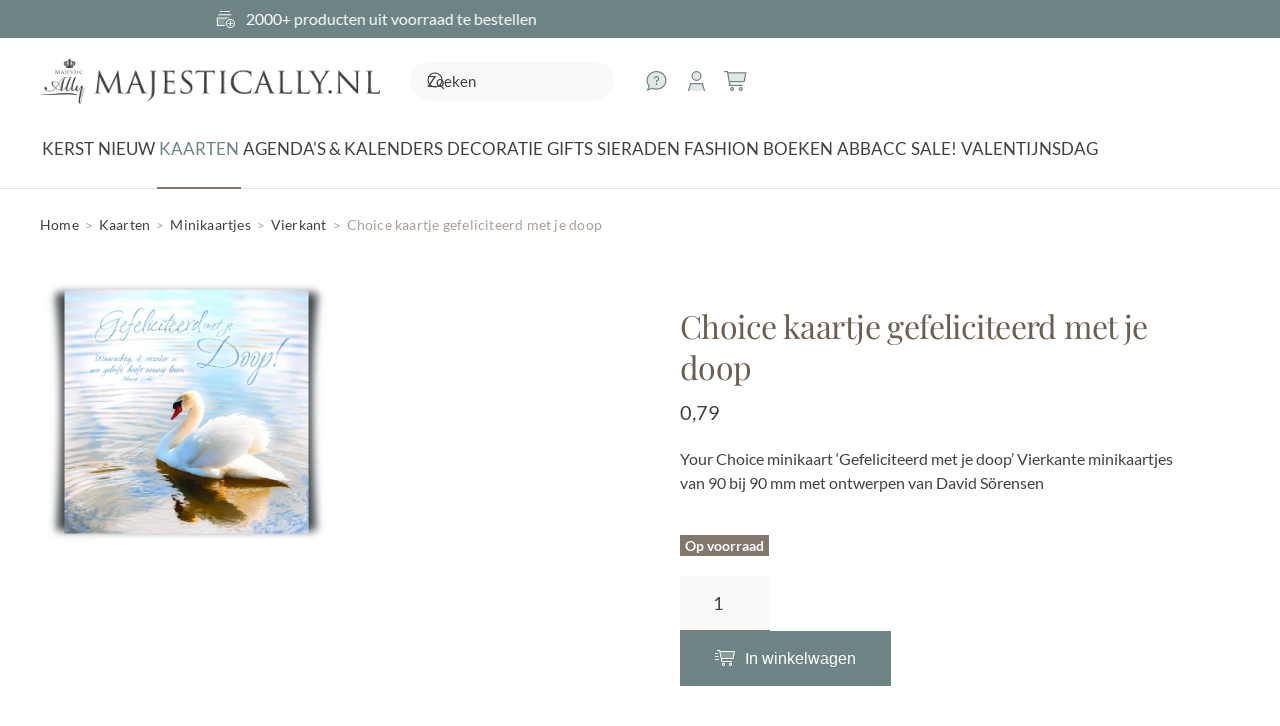

--- FILE ---
content_type: text/html; charset=UTF-8
request_url: https://majestically.nl/product/your-choice-minikaart-god-is-groot-1655143344-1655143344/
body_size: 16264
content:
<!DOCTYPE html>
<html lang="nl-NL">
    <head>
<link rel="preload" href="https://majestically.nl/wp-content/cache/wpo-minify/1768386495/assets/wpo-minify-header-7b210e3f.min.js" as="script" />
<link rel="preload" href="https://majestically.nl/wp-content/cache/wpo-minify/1768386495/assets/wpo-minify-header-2a436c5d.min.js" as="script" />
<link rel="preload" href="https://majestically.nl/wp-content/themes/yootheme/packages/theme-cookie/app/cookie.min.js?ver=4.5.27" as="script" />
<link rel="preload" href="https://majestically.nl/wp-content/themes/yootheme/vendor/assets/uikit/dist/js/uikit.min.js?ver=4.5.27" as="script" />
<link rel="preload" href="https://majestically.nl/wp-content/themes/yootheme/vendor/assets/uikit/dist/js/uikit-icons.min.js?ver=4.5.27" as="script" />
<link rel="preload" href="https://majestically.nl/wp-content/themes/yootheme/js/theme.js?ver=4.5.27" as="script" />
<link rel="preload" href="https://majestically.nl/wp-content/themes/yootheme-default/js/custom.js?ver=4.5.27" as="script" />
<link rel="preload" href="https://kit.fontawesome.com/59b6f3adfd.js" as="script" />
<link rel="preload" href="https://majestically.nl/wp-content/themes/yootheme/js/theme-search.js?ver=4.5.27" as="script" />
<link rel="preload" href="https://majestically.nl/wp-content/cache/wpo-minify/1768386495/assets/wpo-minify-footer-0223282b.min.js" as="script" />
        <meta charset="UTF-8">
        <meta name="viewport" content="width=device-width, initial-scale=1">
        <link rel="icon" href="/wp-content/themes/yootheme-default/img/favicon.png" sizes="any">
                <link rel="apple-touch-icon" href="/wp-content/themes/yootheme-default/img/apple-touch-icon.png">
                <title>Choice kaartje gefeliciteerd met je doop - MajesticAlly</title>

<!-- Google Tag Manager for WordPress by gtm4wp.com -->
<script data-cfasync="false" data-pagespeed-no-defer>
	var gtm4wp_datalayer_name = "dataLayer";
	var dataLayer = dataLayer || [];
	const gtm4wp_use_sku_instead = 1;
	const gtm4wp_currency = 'EUR';
	const gtm4wp_product_per_impression = 10;
	const gtm4wp_clear_ecommerce = false;
	const gtm4wp_datalayer_max_timeout = 2000;
</script>
<!-- End Google Tag Manager for WordPress by gtm4wp.com -->
<!-- The SEO Framework: door Sybre Waaijer -->
<meta name="robots" content="max-snippet:-1,max-image-preview:large,max-video-preview:-1" />
<link rel="canonical" href="https://majestically.nl/product/your-choice-minikaart-god-is-groot-1655143344-1655143344/" />
<meta name="description" content="Your Choice minikaart ‘Gefeliciteerd met je doop’ Vierkante minikaartjes van 90 bij 90 mm met ontwerpen van David Sörensen…" />
<meta property="og:type" content="product" />
<meta property="og:locale" content="nl_NL" />
<meta property="og:site_name" content="MajesticAlly" />
<meta property="og:title" content="Choice kaartje gefeliciteerd met je doop" />
<meta property="og:description" content="Your Choice minikaart ‘Gefeliciteerd met je doop’ Vierkante minikaartjes van 90 bij 90 mm met ontwerpen van David Sörensen…" />
<meta property="og:url" content="https://majestically.nl/product/your-choice-minikaart-god-is-groot-1655143344-1655143344/" />
<meta property="og:image" content="https://majestically.nl/wp-content/uploads/2021/08/5141.jpg" />
<meta property="og:image:width" content="1056" />
<meta property="og:image:height" content="1056" />
<meta property="og:image:alt" content="Choice kaartje gefeliciteerd met je doop - MA11216 -  Minikaartjes - vierkant bij MajesticAlly" />
<meta property="article:published_time" content="2013-05-24T15:17:20+00:00" />
<meta property="article:modified_time" content="2026-01-20T23:54:14+00:00" />
<meta name="twitter:card" content="summary_large_image" />
<meta name="twitter:title" content="Choice kaartje gefeliciteerd met je doop" />
<meta name="twitter:description" content="Your Choice minikaart ‘Gefeliciteerd met je doop’ Vierkante minikaartjes van 90 bij 90 mm met ontwerpen van David Sörensen…" />
<meta name="twitter:image" content="https://majestically.nl/wp-content/uploads/2021/08/5141.jpg" />
<meta name="twitter:image:alt" content="Choice kaartje gefeliciteerd met je doop - MA11216 -  Minikaartjes - vierkant bij MajesticAlly" />
<meta name="google-site-verification" content="zamqqnU-pvaDOfD1MP2WMNNJdVexyIg9tK4HN7H63qA" />
<script type="application/ld+json">{"@context":"https://schema.org","@graph":[{"@type":"WebSite","@id":"https://majestically.nl/#/schema/WebSite","url":"https://majestically.nl/","name":"MajesticAlly","description":"muurcirkels sieraden kaarten decoratie","inLanguage":"nl-NL","potentialAction":{"@type":"SearchAction","target":{"@type":"EntryPoint","urlTemplate":"https://majestically.nl/search/{search_term_string}/"},"query-input":"required name=search_term_string"},"publisher":{"@type":"Organization","@id":"https://majestically.nl/#/schema/Organization","name":"MajesticAlly","url":"https://majestically.nl/","logo":{"@type":"ImageObject","url":"https://majestically.nl/wp-content/uploads/2022/06/majestically-logo-1479199234.jpeg","contentUrl":"https://majestically.nl/wp-content/uploads/2022/06/majestically-logo-1479199234.jpeg","width":437,"height":74,"inLanguage":"nl-NL","caption":"MajesticAlly - Dé webshop voor christelijke kaarten, boeken & gifts","contentSize":"18022"}}},{"@type":"WebPage","@id":"https://majestically.nl/product/your-choice-minikaart-god-is-groot-1655143344-1655143344/","url":"https://majestically.nl/product/your-choice-minikaart-god-is-groot-1655143344-1655143344/","name":"Choice kaartje gefeliciteerd met je doop - MajesticAlly","description":"Your Choice minikaart ‘Gefeliciteerd met je doop’ Vierkante minikaartjes van 90 bij 90 mm met ontwerpen van David Sörensen…","inLanguage":"nl-NL","isPartOf":{"@id":"https://majestically.nl/#/schema/WebSite"},"breadcrumb":{"@type":"BreadcrumbList","@id":"https://majestically.nl/#/schema/BreadcrumbList","itemListElement":[{"@type":"ListItem","position":1,"item":"https://majestically.nl/","name":"MajesticAlly"},{"@type":"ListItem","position":2,"item":"https://majestically.nl/winkel/","name":"Winkel"},{"@type":"ListItem","position":3,"name":"Choice kaartje gefeliciteerd met je doop"}]},"potentialAction":{"@type":"ReadAction","target":"https://majestically.nl/product/your-choice-minikaart-god-is-groot-1655143344-1655143344/"},"datePublished":"2013-05-24T15:17:20+00:00","dateModified":"2026-01-20T23:54:14+00:00"}]}</script>
<!-- / The SEO Framework: door Sybre Waaijer | 9.83ms meta | 4.45ms boot -->

<style id='classic-theme-styles-inline-css'>
/*! This file is auto-generated */
.wp-block-button__link{color:#fff;background-color:#32373c;border-radius:9999px;box-shadow:none;text-decoration:none;padding:calc(.667em + 2px) calc(1.333em + 2px);font-size:1.125em}.wp-block-file__button{background:#32373c;color:#fff;text-decoration:none}
/*# sourceURL=/wp-includes/css/classic-themes.min.css */
</style>
<style id='woocommerce-inline-inline-css'>
.woocommerce form .form-row .required { visibility: visible; }
/*# sourceURL=woocommerce-inline-inline-css */
</style>
<link rel='preload' as='style' onload="this.onload=null;this.rel='stylesheet'" id='wpo_min-header-0-css' href='https://majestically.nl/wp-content/cache/wpo-minify/1768386495/assets/wpo-minify-header-0724380c.min.css' media='all' />
<link href="https://majestically.nl/wp-content/themes/yootheme-default/css/theme.1.css?ver=1768386555" rel="stylesheet">
<link href="https://majestically.nl/wp-content/themes/yootheme/css/theme.update.css?ver=4.5.27" rel="stylesheet">
<link href="https://majestically.nl/wp-content/themes/yootheme-default/css/custom.css?ver=4.5.27" rel="stylesheet">
<script defer src="https://majestically.nl/wp-content/cache/wpo-minify/1768386495/assets/wpo-minify-header-7b210e3f.min.js" id="wpo_min-header-0-js"></script>
<script id="wpo_min-header-1-js-extra">
var wc_add_to_cart_params = {"ajax_url":"/wp-admin/admin-ajax.php","wc_ajax_url":"/?wc-ajax=%%endpoint%%","i18n_view_cart":"Bekijk winkelwagen","cart_url":"https://majestically.nl/winkelwagen/","is_cart":"","cart_redirect_after_add":"no"};
var wc_single_product_params = {"i18n_required_rating_text":"Selecteer een waardering","i18n_rating_options":["1 van de 5 sterren","2 van de 5 sterren","3 van de 5 sterren","4 van de 5 sterren","5 van de 5 sterren"],"i18n_product_gallery_trigger_text":"Afbeeldinggalerij in volledig scherm bekijken","review_rating_required":"yes","flexslider":{"rtl":false,"animation":"slide","smoothHeight":true,"directionNav":false,"controlNav":"thumbnails","slideshow":false,"animationSpeed":500,"animationLoop":false,"allowOneSlide":false},"zoom_enabled":"1","zoom_options":[],"photoswipe_enabled":"1","photoswipe_options":{"shareEl":false,"closeOnScroll":false,"history":false,"hideAnimationDuration":0,"showAnimationDuration":0},"flexslider_enabled":"1"};
var woocommerce_params = {"ajax_url":"/wp-admin/admin-ajax.php","wc_ajax_url":"/?wc-ajax=%%endpoint%%","i18n_password_show":"Wachtwoord weergeven","i18n_password_hide":"Wachtwoord verbergen"};
//# sourceURL=wpo_min-header-1-js-extra
</script>
<script defer src="https://majestically.nl/wp-content/cache/wpo-minify/1768386495/assets/wpo-minify-header-2a436c5d.min.js" id="wpo_min-header-1-js" defer data-wp-strategy="defer"></script>

<!-- Google Tag Manager for WordPress by gtm4wp.com -->
<!-- GTM Container placement set to off -->
<script data-cfasync="false" data-pagespeed-no-defer>
	var dataLayer_content = {"visitorLoginState":"logged-out","visitorType":"visitor-logged-out","visitorEmail":"","visitorEmailHash":"","pagePostType":"product","pagePostType2":"single-product","cartContent":{"totals":{"applied_coupons":[],"discount_total":0,"subtotal":0,"total":0},"items":[]},"productRatingCounts":[],"productAverageRating":0,"productReviewCount":0,"productType":"simple","productIsVariable":0};
	dataLayer.push( dataLayer_content );
</script>
<script data-cfasync="false" data-pagespeed-no-defer>
	console.warn && console.warn("[GTM4WP] Google Tag Manager container code placement set to OFF !!!");
	console.warn && console.warn("[GTM4WP] Data layer codes are active but GTM container must be loaded using custom coding !!!");
</script>
<!-- End Google Tag Manager for WordPress by gtm4wp.com -->	<noscript><style>.woocommerce-product-gallery{ opacity: 1 !important; }</style></noscript>
	<script src="https://majestically.nl/wp-content/themes/yootheme/packages/theme-cookie/app/cookie.min.js?ver=4.5.27" defer></script>
<script src="https://majestically.nl/wp-content/themes/yootheme/vendor/assets/uikit/dist/js/uikit.min.js?ver=4.5.27"></script>
<script src="https://majestically.nl/wp-content/themes/yootheme/vendor/assets/uikit/dist/js/uikit-icons.min.js?ver=4.5.27"></script>
<script src="https://majestically.nl/wp-content/themes/yootheme/js/theme.js?ver=4.5.27"></script>
<script>window.yootheme ||= {}; var $theme = yootheme.theme = {"cookie":{"mode":"consent","template":"<div class=\"tm-cookie-banner uk-section uk-section-xsmall uk-section-muted uk-position-bottom uk-position-fixed\">\n        <div class=\"uk-container uk-container-expand uk-text-center\">\n\n            <p>MajesticAlly gebruikt verschillende soorten cookies. Naast functionele cookies, die noodzakelijk zijn om onze website te laten functioneren, plaatsen wij analytische cookies om het gebruik en de kwaliteit van onze website te meten. Ook plaatsen wij en derde partijen graag marketing cookies. Deze cookies maken het mogelijk om gepersonaliseerde en relevante aanbiedingen te tonen, social media-koppelingen te maken en voor derden om jouw internetgedrag te volgen en daarop afgestemde advertenties te tonen (zogenaamde tracking cookies). Door op \u201cJa, ik ga akkoord\u201d te klikken geef je toestemming voor het plaatsen van alle hiervoor omschreven cookies. Indien je klikt op \u201cNee, ik ga niet akkoord\u201d plaatsen we alleen noodzakelijke en analytische cookies. Wil je meer weten over onze cookies? Bekijk ons <a href=\"\/privacybeleid-2\/\">Privacybeleid<\/a>.<\/p>\n                            <button type=\"button\" class=\"js-accept uk-button uk-button-primary uk-margin-small-left\" data-uk-toggle=\"target: !.uk-section; animation: true\">Ja, ik ga akkoord<\/button>\n            \n                        <button type=\"button\" class=\"js-reject uk-button uk-button-text uk-margin-small-left\" data-uk-toggle=\"target: !.uk-section; animation: true\">Nee, ik ga niet akkoord<\/button>\n            \n        <\/div>\n    <\/div>","position":"bottom"},"i18n":{"close":{"label":"Sluiten","0":"yootheme"},"totop":{"label":"Back to top","0":"yootheme"},"marker":{"label":"Open","0":"yootheme"},"navbarToggleIcon":{"label":"Menu openen","0":"yootheme"},"paginationPrevious":{"label":"Vorige pagina","0":"yootheme"},"paginationNext":{"label":"Volgende pagina","0":"yootheme"},"searchIcon":{"toggle":"Open Search","submit":"Submit Search"},"slider":{"next":"Next slide","previous":"Previous slide","slideX":"Slide %s","slideLabel":"%s of %s"},"slideshow":{"next":"Next slide","previous":"Previous slide","slideX":"Slide %s","slideLabel":"%s of %s"},"lightboxPanel":{"next":"Next slide","previous":"Previous slide","slideLabel":"%s of %s","close":"Close"}}};</script>
<script src="https://majestically.nl/wp-content/themes/yootheme-default/js/custom.js?ver=4.5.27"></script>
<script src="https://kit.fontawesome.com/59b6f3adfd.js" crossorigin="anonymous"></script><link rel="icon" href="https://majestically.nl/wp-content/uploads/2022/06/cropped-majestically-logo-1479199234.jpeg" sizes="32x32" />
<link rel="icon" href="https://majestically.nl/wp-content/uploads/2022/06/cropped-majestically-logo-1479199234.jpeg" sizes="192x192" />
<link rel="apple-touch-icon" href="https://majestically.nl/wp-content/uploads/2022/06/cropped-majestically-logo-1479199234.jpeg" />
<meta name="msapplication-TileImage" content="https://majestically.nl/wp-content/uploads/2022/06/cropped-majestically-logo-1479199234.jpeg" />
		<script>(function(w,d,s,l,i){w[l]=w[l]||[];w[l].push({'gtm.start':new Date().getTime(),event:'gtm.js'});var f=d.getElementsByTagName(s)[0],j=d.createElement(s);j.async=true;j.src="https://f.majestically.nl/2j2iealvkme.js?"+i;f.parentNode.insertBefore(j,f);})(window,document,'script','dataLayer','db9jsbw=aWQ9R1RNLVRXOTk4NzM%3D&sort=desc');</script>
        <style id='global-styles-inline-css'>
:root{--wp--preset--aspect-ratio--square: 1;--wp--preset--aspect-ratio--4-3: 4/3;--wp--preset--aspect-ratio--3-4: 3/4;--wp--preset--aspect-ratio--3-2: 3/2;--wp--preset--aspect-ratio--2-3: 2/3;--wp--preset--aspect-ratio--16-9: 16/9;--wp--preset--aspect-ratio--9-16: 9/16;--wp--preset--color--black: #000000;--wp--preset--color--cyan-bluish-gray: #abb8c3;--wp--preset--color--white: #ffffff;--wp--preset--color--pale-pink: #f78da7;--wp--preset--color--vivid-red: #cf2e2e;--wp--preset--color--luminous-vivid-orange: #ff6900;--wp--preset--color--luminous-vivid-amber: #fcb900;--wp--preset--color--light-green-cyan: #7bdcb5;--wp--preset--color--vivid-green-cyan: #00d084;--wp--preset--color--pale-cyan-blue: #8ed1fc;--wp--preset--color--vivid-cyan-blue: #0693e3;--wp--preset--color--vivid-purple: #9b51e0;--wp--preset--gradient--vivid-cyan-blue-to-vivid-purple: linear-gradient(135deg,rgb(6,147,227) 0%,rgb(155,81,224) 100%);--wp--preset--gradient--light-green-cyan-to-vivid-green-cyan: linear-gradient(135deg,rgb(122,220,180) 0%,rgb(0,208,130) 100%);--wp--preset--gradient--luminous-vivid-amber-to-luminous-vivid-orange: linear-gradient(135deg,rgb(252,185,0) 0%,rgb(255,105,0) 100%);--wp--preset--gradient--luminous-vivid-orange-to-vivid-red: linear-gradient(135deg,rgb(255,105,0) 0%,rgb(207,46,46) 100%);--wp--preset--gradient--very-light-gray-to-cyan-bluish-gray: linear-gradient(135deg,rgb(238,238,238) 0%,rgb(169,184,195) 100%);--wp--preset--gradient--cool-to-warm-spectrum: linear-gradient(135deg,rgb(74,234,220) 0%,rgb(151,120,209) 20%,rgb(207,42,186) 40%,rgb(238,44,130) 60%,rgb(251,105,98) 80%,rgb(254,248,76) 100%);--wp--preset--gradient--blush-light-purple: linear-gradient(135deg,rgb(255,206,236) 0%,rgb(152,150,240) 100%);--wp--preset--gradient--blush-bordeaux: linear-gradient(135deg,rgb(254,205,165) 0%,rgb(254,45,45) 50%,rgb(107,0,62) 100%);--wp--preset--gradient--luminous-dusk: linear-gradient(135deg,rgb(255,203,112) 0%,rgb(199,81,192) 50%,rgb(65,88,208) 100%);--wp--preset--gradient--pale-ocean: linear-gradient(135deg,rgb(255,245,203) 0%,rgb(182,227,212) 50%,rgb(51,167,181) 100%);--wp--preset--gradient--electric-grass: linear-gradient(135deg,rgb(202,248,128) 0%,rgb(113,206,126) 100%);--wp--preset--gradient--midnight: linear-gradient(135deg,rgb(2,3,129) 0%,rgb(40,116,252) 100%);--wp--preset--font-size--small: 13px;--wp--preset--font-size--medium: 20px;--wp--preset--font-size--large: 36px;--wp--preset--font-size--x-large: 42px;--wp--preset--spacing--20: 0.44rem;--wp--preset--spacing--30: 0.67rem;--wp--preset--spacing--40: 1rem;--wp--preset--spacing--50: 1.5rem;--wp--preset--spacing--60: 2.25rem;--wp--preset--spacing--70: 3.38rem;--wp--preset--spacing--80: 5.06rem;--wp--preset--shadow--natural: 6px 6px 9px rgba(0, 0, 0, 0.2);--wp--preset--shadow--deep: 12px 12px 50px rgba(0, 0, 0, 0.4);--wp--preset--shadow--sharp: 6px 6px 0px rgba(0, 0, 0, 0.2);--wp--preset--shadow--outlined: 6px 6px 0px -3px rgb(255, 255, 255), 6px 6px rgb(0, 0, 0);--wp--preset--shadow--crisp: 6px 6px 0px rgb(0, 0, 0);}:where(.is-layout-flex){gap: 0.5em;}:where(.is-layout-grid){gap: 0.5em;}body .is-layout-flex{display: flex;}.is-layout-flex{flex-wrap: wrap;align-items: center;}.is-layout-flex > :is(*, div){margin: 0;}body .is-layout-grid{display: grid;}.is-layout-grid > :is(*, div){margin: 0;}:where(.wp-block-columns.is-layout-flex){gap: 2em;}:where(.wp-block-columns.is-layout-grid){gap: 2em;}:where(.wp-block-post-template.is-layout-flex){gap: 1.25em;}:where(.wp-block-post-template.is-layout-grid){gap: 1.25em;}.has-black-color{color: var(--wp--preset--color--black) !important;}.has-cyan-bluish-gray-color{color: var(--wp--preset--color--cyan-bluish-gray) !important;}.has-white-color{color: var(--wp--preset--color--white) !important;}.has-pale-pink-color{color: var(--wp--preset--color--pale-pink) !important;}.has-vivid-red-color{color: var(--wp--preset--color--vivid-red) !important;}.has-luminous-vivid-orange-color{color: var(--wp--preset--color--luminous-vivid-orange) !important;}.has-luminous-vivid-amber-color{color: var(--wp--preset--color--luminous-vivid-amber) !important;}.has-light-green-cyan-color{color: var(--wp--preset--color--light-green-cyan) !important;}.has-vivid-green-cyan-color{color: var(--wp--preset--color--vivid-green-cyan) !important;}.has-pale-cyan-blue-color{color: var(--wp--preset--color--pale-cyan-blue) !important;}.has-vivid-cyan-blue-color{color: var(--wp--preset--color--vivid-cyan-blue) !important;}.has-vivid-purple-color{color: var(--wp--preset--color--vivid-purple) !important;}.has-black-background-color{background-color: var(--wp--preset--color--black) !important;}.has-cyan-bluish-gray-background-color{background-color: var(--wp--preset--color--cyan-bluish-gray) !important;}.has-white-background-color{background-color: var(--wp--preset--color--white) !important;}.has-pale-pink-background-color{background-color: var(--wp--preset--color--pale-pink) !important;}.has-vivid-red-background-color{background-color: var(--wp--preset--color--vivid-red) !important;}.has-luminous-vivid-orange-background-color{background-color: var(--wp--preset--color--luminous-vivid-orange) !important;}.has-luminous-vivid-amber-background-color{background-color: var(--wp--preset--color--luminous-vivid-amber) !important;}.has-light-green-cyan-background-color{background-color: var(--wp--preset--color--light-green-cyan) !important;}.has-vivid-green-cyan-background-color{background-color: var(--wp--preset--color--vivid-green-cyan) !important;}.has-pale-cyan-blue-background-color{background-color: var(--wp--preset--color--pale-cyan-blue) !important;}.has-vivid-cyan-blue-background-color{background-color: var(--wp--preset--color--vivid-cyan-blue) !important;}.has-vivid-purple-background-color{background-color: var(--wp--preset--color--vivid-purple) !important;}.has-black-border-color{border-color: var(--wp--preset--color--black) !important;}.has-cyan-bluish-gray-border-color{border-color: var(--wp--preset--color--cyan-bluish-gray) !important;}.has-white-border-color{border-color: var(--wp--preset--color--white) !important;}.has-pale-pink-border-color{border-color: var(--wp--preset--color--pale-pink) !important;}.has-vivid-red-border-color{border-color: var(--wp--preset--color--vivid-red) !important;}.has-luminous-vivid-orange-border-color{border-color: var(--wp--preset--color--luminous-vivid-orange) !important;}.has-luminous-vivid-amber-border-color{border-color: var(--wp--preset--color--luminous-vivid-amber) !important;}.has-light-green-cyan-border-color{border-color: var(--wp--preset--color--light-green-cyan) !important;}.has-vivid-green-cyan-border-color{border-color: var(--wp--preset--color--vivid-green-cyan) !important;}.has-pale-cyan-blue-border-color{border-color: var(--wp--preset--color--pale-cyan-blue) !important;}.has-vivid-cyan-blue-border-color{border-color: var(--wp--preset--color--vivid-cyan-blue) !important;}.has-vivid-purple-border-color{border-color: var(--wp--preset--color--vivid-purple) !important;}.has-vivid-cyan-blue-to-vivid-purple-gradient-background{background: var(--wp--preset--gradient--vivid-cyan-blue-to-vivid-purple) !important;}.has-light-green-cyan-to-vivid-green-cyan-gradient-background{background: var(--wp--preset--gradient--light-green-cyan-to-vivid-green-cyan) !important;}.has-luminous-vivid-amber-to-luminous-vivid-orange-gradient-background{background: var(--wp--preset--gradient--luminous-vivid-amber-to-luminous-vivid-orange) !important;}.has-luminous-vivid-orange-to-vivid-red-gradient-background{background: var(--wp--preset--gradient--luminous-vivid-orange-to-vivid-red) !important;}.has-very-light-gray-to-cyan-bluish-gray-gradient-background{background: var(--wp--preset--gradient--very-light-gray-to-cyan-bluish-gray) !important;}.has-cool-to-warm-spectrum-gradient-background{background: var(--wp--preset--gradient--cool-to-warm-spectrum) !important;}.has-blush-light-purple-gradient-background{background: var(--wp--preset--gradient--blush-light-purple) !important;}.has-blush-bordeaux-gradient-background{background: var(--wp--preset--gradient--blush-bordeaux) !important;}.has-luminous-dusk-gradient-background{background: var(--wp--preset--gradient--luminous-dusk) !important;}.has-pale-ocean-gradient-background{background: var(--wp--preset--gradient--pale-ocean) !important;}.has-electric-grass-gradient-background{background: var(--wp--preset--gradient--electric-grass) !important;}.has-midnight-gradient-background{background: var(--wp--preset--gradient--midnight) !important;}.has-small-font-size{font-size: var(--wp--preset--font-size--small) !important;}.has-medium-font-size{font-size: var(--wp--preset--font-size--medium) !important;}.has-large-font-size{font-size: var(--wp--preset--font-size--large) !important;}.has-x-large-font-size{font-size: var(--wp--preset--font-size--x-large) !important;}
/*# sourceURL=global-styles-inline-css */
</style>
<link rel='preload' as='style' onload="this.onload=null;this.rel='stylesheet'" id='wpo_min-footer-0-css' href='https://majestically.nl/wp-content/cache/wpo-minify/1768386495/assets/wpo-minify-footer-17d1109b.min.css' media='all' />
</head>
    <body class="wp-singular product-template-default single single-product postid-38499 wp-custom-logo wp-theme-yootheme wp-child-theme-yootheme-default  theme-yootheme woocommerce woocommerce-page woocommerce-no-js">

        
        <div class="uk-hidden-visually uk-notification uk-notification-top-left uk-width-auto">
            <div class="uk-notification-message">
                <a href="#tm-main" class="uk-link-reset">Skip to main content</a>
            </div>
        </div>

        
        
        <div class="tm-page">

                        


<header class="tm-header-mobile uk-hidden@l">


        <div uk-sticky show-on-up animation="uk-animation-slide-top" cls-active="uk-navbar-sticky" sel-target=".uk-navbar-container">
    
        <div class="uk-navbar-container">

            <div class="uk-container uk-container-expand">
                <nav class="uk-navbar" uk-navbar="{&quot;align&quot;:&quot;center&quot;,&quot;container&quot;:&quot;.tm-header-mobile &gt; [uk-sticky]&quot;,&quot;boundary&quot;:&quot;.tm-header-mobile .uk-navbar-container&quot;,&quot;target-y&quot;:&quot;.tm-header-mobile .uk-navbar-container&quot;,&quot;dropbar&quot;:true,&quot;dropbar-anchor&quot;:&quot;.tm-header-mobile .uk-navbar-container&quot;,&quot;dropbar-transparent-mode&quot;:&quot;remove&quot;}">

                                        <div class="uk-navbar-left ">

                                                    <a href="https://majestically.nl/" aria-label="Terug naar de homepage" class="uk-logo uk-navbar-item">
    <img alt="MajesticAlly" loading="eager" width="275" src="/wp-content/themes/yootheme-default/img/logo.png"></a>                        
                        
                        
                    </div>
                    
                    
                                        <div class="uk-navbar-right">

                                                                            
                                                    
<div class="uk-navbar-item widget widget_nav_menu" id="nav_menu-2">

    
    
<ul class="uk-iconnav" uk-dropnav="{&quot;boundary&quot;:&quot;false&quot;,&quot;container&quot;:&quot;body&quot;}">
    
	<li class="menu-item menu-item-type-post_type menu-item-object-page"><a href="https://majestically.nl/klantenservice/hulp-nodig/"><i class="fa-sharp-duotone fa-light fa-comment-question uk-text-large uk-visible@l"></i></a></li>
	<li class="menu-item menu-item-type-post_type menu-item-object-page"><a href="https://majestically.nl/mijn-account/"><i class="fa-sharp-duotone fa-light fa-user uk-text-large"></i></a></li>
	<li class="menu-item menu-item-type-post_type menu-item-object-page"><a href="https://majestically.nl/winkelwagen/"><i class="fa-sharp-duotone fa-light fa-cart-shopping uk-text-large"></i> <span data-cart-text></span></a></li></ul>

</div>


    <a class="uk-navbar-toggle" href="#search-0-search" uk-search-icon></a>

    <div id="search-0-search" class="uk-dropbar uk-padding-remove-horizontal uk-dropbar-top" uk-drop="{&quot;clsDrop&quot;:&quot;uk-dropbar&quot;,&quot;flip&quot;:&quot;false&quot;,&quot;container&quot;:&quot;.tm-header-mobile &gt; [uk-sticky]&quot;,&quot;target-y&quot;:&quot;.tm-header-mobile .uk-navbar-container&quot;,&quot;mode&quot;:&quot;click&quot;,&quot;target-x&quot;:&quot;.tm-header-mobile .uk-navbar-container&quot;,&quot;stretch&quot;:true,&quot;pos&quot;:&quot;bottom-left&quot;,&quot;bgScroll&quot;:&quot;false&quot;,&quot;animateOut&quot;:true,&quot;duration&quot;:300}">
        <div class="tm-height-min-1-1 uk-flex uk-flex-column">

            
            <form id="search-0" action="https://majestically.nl/" method="get" role="search" class="uk-search uk-width-1-1 uk-search-medium"><span uk-search-icon></span><input name="s" placeholder="Zoeken" required aria-label="Zoeken" type="search" class="uk-search-input" autofocus uk-search="{&quot;target&quot;:&quot;#search-0-search-results&quot;,&quot;mode&quot;:&quot;dropbar&quot;,&quot;preventSubmit&quot;:true}"><input type="hidden" name="post_type[]" value="product"></form>
                        <div  class="uk-margin uk-hidden-empty" id="search-0-search-results"><style class="uk-margin-remove-adjacent">#template-cVqHqrnj\#0{margin-top: 0px !important;}#template-cVqHqrnj\#1 .el-link{display: none;}</style><div class="uk-margin uk-container uk-container-expand"><div class="uk-grid tm-grid-expand uk-child-width-1-1">
<div class="uk-width-1-1@m">
    
        
            
            
            
                
                    
<div class="uk-margin-large uk-hidden@l">
    <form id="search-1" action="https://majestically.nl/" method="get" role="search" class="uk-search uk-search-default uk-width-1-1">
                <span uk-search-icon></span>        
        <input name="s" type="search" placeholder="Zoeken" class="uk-search-input" required aria-label="Zoeken">
                <input tag="input" type="hidden" name="post_type[]" value="product">        
        
    </form>
</div>
                
            
        
    
</div></div></div></div>
            
        </div>
    </div>

<a uk-toggle href="#tm-dialog-mobile" class="uk-navbar-toggle uk-navbar-toggle-animate">

        
        <div uk-navbar-toggle-icon></div>

        
    </a>                        
                    </div>
                    
                </nav>
            </div>

        </div>

        </div>
    



    
    
        <div id="tm-dialog-mobile" class="uk-dropbar uk-dropbar-top" uk-drop="{&quot;clsDrop&quot;:&quot;uk-dropbar&quot;,&quot;flip&quot;:&quot;false&quot;,&quot;container&quot;:&quot;.tm-header-mobile &gt; [uk-sticky]&quot;,&quot;target-y&quot;:&quot;.tm-header-mobile .uk-navbar-container&quot;,&quot;mode&quot;:&quot;click&quot;,&quot;target-x&quot;:&quot;.tm-header-mobile .uk-navbar-container&quot;,&quot;stretch&quot;:true,&quot;pos&quot;:&quot;bottom-left&quot;,&quot;bgScroll&quot;:&quot;false&quot;,&quot;animation&quot;:&quot;reveal-top&quot;,&quot;animateOut&quot;:true,&quot;duration&quot;:300,&quot;toggle&quot;:&quot;false&quot;}">

        <div class="tm-height-min-1-1 uk-flex uk-flex-column">

            
                        <div class="uk-margin-auto-bottom">
                
<div class="uk-panel widget widget_builderwidget" id="builderwidget-4">

    
    <style class="uk-margin-remove-adjacent">#builderwidget-4\#0 .el-item{font-size: 17px; text-transform: uppercase;}</style><div class="uk-grid tm-grid-expand uk-child-width-1-1 uk-grid-margin">
<div class="uk-width-1-1@m">
    
        
            
            
            
                
                    
<div class="uk-margin-top">
    <form id="search-2" action="https://majestically.nl/" method="get" role="search" class="uk-search uk-search-default uk-width-1-1">
                <span uk-search-icon></span>        
        <input name="s" type="search" placeholder="Zoeken" class="uk-search-input" required aria-label="Zoeken">
                <input tag="input" type="hidden" name="post_type[]" value="product">        
        
    </form>
</div>
                
            
        
    
</div></div><div class="uk-grid tm-grid-expand uk-child-width-1-1 uk-grid-margin">
<div class="uk-width-1-1@m">
    
        
            
            
            
                
                    
<div id="builderwidget-4#0">
    
    
        
        <ul class="uk-margin-remove-bottom uk-nav uk-nav-default uk-nav-divider">                                <li class="el-item ">
<a class="el-link" href="https://majestically.nl/categorie/kerst/">
    
        
                    Kerst        
    
</a></li>
                                            <li class="el-item ">
<a class="el-link" href="https://majestically.nl/categorie/nieuw/">
    
        
                    NIEUW        
    
</a></li>
                                            <li class="el-item ">
<a class="el-link" href="https://majestically.nl/categorie/christelijke-kaarten/">
    
        
                    Kaarten        
    
</a></li>
                                            <li class="el-item ">
<a class="el-link" href="https://majestically.nl/categorie/agendas-kalenders/">
    
        
                    Agenda's & Kalenders        
    
</a></li>
                                            <li class="el-item ">
<a class="el-link" href="https://majestically.nl/categorie/decoratie/">
    
        
                    Decoratie        
    
</a></li>
                                            <li class="el-item ">
<a class="el-link" href="https://majestically.nl/categorie/gifts/">
    
        
                    Gifts        
    
</a></li>
                                            <li class="el-item ">
<a class="el-link" href="https://majestically.nl/categorie/sieraden/">
    
        
                    Sieraden        
    
</a></li>
                                            <li class="el-item ">
<a class="el-link" href="https://majestically.nl/categorie/fashion/">
    
        
                    Fashion        
    
</a></li>
                                            <li class="el-item ">
<a class="el-link" href="https://majestically.nl/categorie/boeken/">
    
        
                    Boeken        
    
</a></li>
                                            <li class="el-item ">
<a class="el-link" href="https://majestically.nl/categorie/abba-c-c/">
    
        
                    AbbaCC        
    
</a></li>
                                            <li class="el-item ">
<a class="el-link" href="https://majestically.nl/categorie/sale/">
    
        
                    SALE!        
    
</a></li>
                                            <li class="el-item ">
<a class="el-link" href="https://majestically.nl/categorie/valentijnsdag/">
    
        
                    Valentijnsdag        
    
</a></li>
                            </ul>
        
    
    
</div>
                
            
        
    
</div></div>
</div>
            </div>
            
            
        </div>

    </div>
    

</header>


<div class="tm-toolbar tm-toolbar-default uk-visible@l">
    <div class="uk-container uk-flex uk-flex-middle uk-flex-center">

                <div>
            <div class="uk-grid-medium uk-child-width-auto uk-flex-middle" uk-grid="margin: uk-margin-small-top">

                                <div>
<div class="uk-panel widget widget_builderwidget" id="builderwidget-3">

    
    <div class="uk-grid tm-grid-expand uk-child-width-1-1 uk-grid-margin">
<div class="uk-width-1-1@m">
    
        
            
            
            
                
                    
<div class="uk-slider-container uk-margin uk-text-center" uk-slider="autoplay: 1;  autoplayInterval: 4000;">
    <div class="uk-position-relative">
        
            <div class="uk-slider-items uk-grid">                                <div class="uk-width-1-1 uk-flex">
<div class="el-item uk-width-1-1 uk-flex uk-flex-column">
        <a class="uk-flex-1 uk-panel uk-margin-remove-first-child uk-link-toggle" href="#" uk-scroll>    
        
            
                
            
            
                                                
                
                    

        
                <div class="el-title uk-margin-top uk-margin-remove-bottom">                        <i class="fa-sharp-duotone fa-light fa-rectangle-history-circle-plus uk-margin-small-right"></i>2000+ producten uit voorraad te bestellen                    </div>        
        
    
        
        
        
        
        

                
                
            
        
        </a>    
</div></div>                                <div class="uk-width-1-1 uk-flex">
<div class="el-item uk-width-1-1 uk-panel uk-margin-remove-first-child">
    
        
            
                
            
            
                                                
                
                    

        
                <div class="el-title uk-margin-top uk-margin-remove-bottom">                        <i class="fa-sharp-duotone fa-light fa-paintbrush-pencil uk-margin-small-right"></i>Ook unieke ontwerpen en grote aantallen                    </div>        
        
    
        
        
        
        
        

                
                
            
        
    
</div></div>                                <div class="uk-width-1-1 uk-flex">
<div class="el-item uk-width-1-1 uk-panel uk-margin-remove-first-child">
    
        
            
                
            
            
                                                
                
                    

        
                <div class="el-title uk-margin-top uk-margin-remove-bottom">                        <i class="fa-sharp-duotone fa-light fa-piggy-bank uk-margin-small-right"></i>Gratis verzending vanaf 39,95                    </div>        
        
    
        
        
        
        
        

                
                
            
        
    
</div></div>                                <div class="uk-width-1-1 uk-flex">
<div class="el-item uk-width-1-1 uk-panel uk-margin-remove-first-child">
    
        
            
                
            
            
                                                
                
                    

        
                <div class="el-title uk-margin-top uk-margin-remove-bottom">                        <i class="fa-sharp-duotone fa-light fa-truck-fast uk-margin-small-right"></i>Vóór 13.00 uur besteld, dezelfde dag verwerkt                    </div>        
        
    
        
        
        
        
        

                
                
            
        
    
</div></div>                            </div>
        
        
    </div>
    
</div>
                
            
        
    
</div></div>
</div>
</div>                
                
            </div>
        </div>
        
        
    </div>
</div>

<header class="tm-header uk-visible@l">






        <div class="tm-headerbar-default tm-headerbar tm-headerbar-top">
        <div class="uk-container uk-container-expand">

                        <div class="uk-grid uk-grid-medium uk-child-width-auto uk-flex-middle">
                <div class="">
            
                                        <a href="https://majestically.nl/" aria-label="Terug naar de homepage" class="uk-logo">
    <img alt="MajesticAlly" loading="eager" width="340" src="/wp-content/themes/yootheme-default/img/logo.png"><img class="uk-logo-inverse" alt="MajesticAlly" loading="eager" width="340" src="/wp-content/themes/yootheme-default/img/logo-inverse.png"></a>                    
                            </div>
                <div class="uk-flex-1 tm-header-search-expand">

                    <div class="uk-grid-medium uk-child-width-auto uk-flex-middle" uk-grid><div>
<div class="uk-panel widget widget_search" id="search-8">

    
    

    <form id="search-3" action="https://majestically.nl/" method="get" role="search" class="uk-search uk-width-1-1 uk-search-navbar"><span uk-search-icon></span><input name="s" placeholder="Zoeken" required aria-label="Zoeken" type="search" class="uk-search-input" uk-search="{&quot;target&quot;:&quot;#search-3-search-results&quot;,&quot;mode&quot;:false,&quot;preventSubmit&quot;:true}"><input type="hidden" name="post_type[]" value="product"></form>
                        <div id="search-3-search" class="uk-dropbar uk-dropbar-large uk-padding-remove-horizontal uk-dropbar-top" uk-drop="{&quot;clsDrop&quot;:&quot;uk-dropbar&quot;,&quot;flip&quot;:&quot;false&quot;,&quot;container&quot;:&quot;.tm-header &gt; [uk-sticky]&quot;,&quot;target-y&quot;:&quot;.tm-header .uk-navbar-container&quot;,&quot;toggle&quot;:&quot;false&quot;,&quot;mode&quot;:&quot;click&quot;,&quot;target-x&quot;:&quot;.tm-header .uk-navbar-container&quot;,&quot;stretch&quot;:true,&quot;pos&quot;:&quot;bottom-left&quot;,&quot;bgScroll&quot;:&quot;false&quot;,&quot;animation&quot;:&quot;reveal-top&quot;,&quot;animateOut&quot;:true,&quot;duration&quot;:300}">
                <div class="tm-height-min-1-1 uk-flex uk-flex-column">
                                        <div  id="search-3-search-results"><style class="uk-margin-remove-adjacent">#template-cVqHqrnj\#2{margin-top: 0px !important;}#template-cVqHqrnj\#3 .el-link{display: none;}</style><div class="uk-margin uk-container uk-container-expand"><div class="uk-grid tm-grid-expand uk-child-width-1-1">
<div class="uk-width-1-1@m">
    
        
            
            
            
                
                    
<div class="uk-margin-large uk-hidden@l">
    <form id="search-4" action="https://majestically.nl/" method="get" role="search" class="uk-search uk-search-default uk-width-1-1">
                <span uk-search-icon></span>        
        <input name="s" type="search" placeholder="Zoeken" class="uk-search-input" required aria-label="Zoeken">
                <input tag="input" type="hidden" name="post_type[]" value="product">        
        
    </form>
</div>
                
            
        
    
</div></div></div></div>
                </div>
            </div>
            

</div>
</div><div>
<div class="uk-panel widget widget_nav_menu" id="nav_menu-5">

    
    
<ul class="uk-iconnav" uk-dropnav="{&quot;boundary&quot;:&quot;false&quot;,&quot;container&quot;:&quot;body&quot;}">
    
	<li class="menu-item menu-item-type-post_type menu-item-object-page"><a href="https://majestically.nl/klantenservice/hulp-nodig/"><i class="fa-sharp-duotone fa-light fa-comment-question uk-text-large uk-visible@l"></i></a></li>
	<li class="menu-item menu-item-type-post_type menu-item-object-page"><a href="https://majestically.nl/mijn-account/"><i class="fa-sharp-duotone fa-light fa-user uk-text-large"></i></a></li>
	<li class="menu-item menu-item-type-post_type menu-item-object-page"><a href="https://majestically.nl/winkelwagen/"><i class="fa-sharp-duotone fa-light fa-cart-shopping uk-text-large"></i> <span data-cart-text></span></a></li></ul>

</div>
</div></div>
                </div>
            </div>
            
        </div>
    </div>
    
    
                <div uk-sticky media="@l" show-on-up animation="uk-animation-slide-top" cls-active="uk-navbar-sticky" sel-target=".uk-navbar-container">
        
            <div class="uk-navbar-container">

                <div class="uk-container uk-container-expand">
                    <nav class="uk-navbar uk-flex-auto" uk-navbar="{&quot;align&quot;:&quot;center&quot;,&quot;container&quot;:&quot;.tm-header &gt; [uk-sticky]&quot;,&quot;boundary&quot;:&quot;.tm-header .uk-navbar-container&quot;,&quot;target-y&quot;:&quot;.tm-header .uk-navbar-container&quot;,&quot;dropbar&quot;:true,&quot;dropbar-anchor&quot;:&quot;.tm-header .uk-navbar-container&quot;,&quot;dropbar-transparent-mode&quot;:&quot;remove&quot;}">

                                                <div class="uk-navbar-left uk-flex-1">

                                                        
<ul class="uk-navbar-nav">
    
	<li class="menu-item menu-item-type-taxonomy menu-item-object-product_cat"><a href="https://majestically.nl/categorie/kerst/">Kerst</a></li>
	<li class="menu-item menu-item-type-taxonomy menu-item-object-product_cat"><a href="https://majestically.nl/categorie/nieuw/">NIEUW</a></li>
	<li class="menu-item menu-item-type-taxonomy menu-item-object-product_cat current-product-ancestor uk-active"><a href="https://majestically.nl/categorie/christelijke-kaarten/">Kaarten</a></li>
	<li class="menu-item menu-item-type-taxonomy menu-item-object-product_cat"><a href="https://majestically.nl/categorie/agendas-kalenders/">Agenda's & Kalenders</a></li>
	<li class="menu-item menu-item-type-taxonomy menu-item-object-product_cat"><a href="https://majestically.nl/categorie/decoratie/">Decoratie</a></li>
	<li class="menu-item menu-item-type-taxonomy menu-item-object-product_cat"><a href="https://majestically.nl/categorie/gifts/">Gifts</a></li>
	<li class="menu-item menu-item-type-taxonomy menu-item-object-product_cat"><a href="https://majestically.nl/categorie/sieraden/">Sieraden</a></li>
	<li class="menu-item menu-item-type-taxonomy menu-item-object-product_cat"><a href="https://majestically.nl/categorie/fashion/">Fashion</a></li>
	<li class="menu-item menu-item-type-taxonomy menu-item-object-product_cat"><a href="https://majestically.nl/categorie/boeken/">Boeken</a></li>
	<li class="menu-item menu-item-type-taxonomy menu-item-object-product_cat"><a href="https://majestically.nl/categorie/abba-c-c/">AbbaCC</a></li>
	<li class="menu-item menu-item-type-taxonomy menu-item-object-product_cat"><a href="https://majestically.nl/categorie/sale/">SALE!</a></li>
	<li class="menu-item menu-item-type-taxonomy menu-item-object-product_cat"><a href="https://majestically.nl/categorie/valentijnsdag/">Valentijnsdag</a></li></ul>
                            
                            
                        </div>
                        
                        
                    </nav>
                </div>

            </div>

                </div>
        
    




</header>

            
            
            <main id="tm-main" >

                <div class="woocommerce-notices-wrapper"></div><!-- Builder #template-t-5qFvQx --><style class="uk-margin-remove-adjacent">#template-t-5qFvQx\#0 > .uk-grid:has(> :last-child:nth-child(odd)) > :first-child, #template-t-5qFvQx\#0 > .uk-grid:has(> :last-child:nth-child(2)) > *{width: 100%;}#template-t-5qFvQx\#0 .el-image, #template-t-5qFvQx\#0 .uk-lightbox{background-color: #FAF9F8 !important;}#template-t-5qFvQx\#1 .el-image{background-color: #FAF9F8 !important;}#template-t-5qFvQx\#2{color: #414141;}#template-t-5qFvQx\#2 .tm-price-from{color: #82776B; font-size: 14px !important;}#template-t-5qFvQx\#3 br, #template-t-5qFvQx\#3 hr, #template-t-5qFvQx\#3 ul, #template-t-5qFvQx\#3 li, #template-t-5qFvQx\#3 .el-content img{display: none;}#template-t-5qFvQx\#3 p{display: inline;}#template-t-5qFvQx\#4 label{font-family: "Playfair Display"; color: #6A5F54; font-size: 18px;}#template-t-5qFvQx\#4 .variations_form select:has(option:checked[value=""]){color: #DB6048;}#template-t-5qFvQx\#4 button.disabled{background: #82776B; opacity: 30%;}#template-t-5qFvQx\#4 button.disabled:hover{color: #fff; cursor: default;}#template-t-5qFvQx\#4 .stock{display: inline-block; padding: 0 5px; background: #82776b; line-height: 1.5; font-size: 14px; font-weight: 600; color: #fff; vertical-align: middle; white-space: nowrap;}#template-t-5qFvQx\#4 .stock.out-of-stock{background-color: #eb573e;}#template-t-5qFvQx\#5{font-size: 14px; letter-spacing: 0.025em;}#template-t-5qFvQx\#5 .out-of-stock{color: #DB6048;}#template-t-5qFvQx\#6 .posted_in{display: none;}@media (min-width: 640px){}@media (max-width: 639px){/* #template-t-5qFvQx\#7{font-size: 14px;}*/}@media (min-width: 960px){}@media (min-width: 1200px){}@media (min-width: 1600px){}/*#template-t-5qFvQx\#8 .woocommerce-tabs ul.tabs li.active a{color: #414141; font-family: "Lato"; border-color: #82776B;}*/@media (max-width: 639px){#template-t-5qFvQx\#9 .uk-tile{padding-top: 0; padding-left: 0; padding-right: 0;}}#template-t-5qFvQx\#10{padding-top: 25px;}</style>
<div class="product type-product post-38499 status-publish first instock product_cat-minikaartjes product_cat-vierkant has-post-thumbnail taxable shipping-taxable purchasable product-type-simple uk-section-default uk-section uk-section-xsmall" id="template-t-5qFvQx#10">
    
        
        
        
            
                                <div class="uk-container uk-container-expand">                
                    <div class="uk-grid tm-grid-expand uk-child-width-1-1 uk-grid-margin">
<div class="uk-width-1-1">
    
        
            
            
            
                
                    

<nav aria-label="Breadcrumb" class="uk-margin-small">
    <ul class="uk-breadcrumb uk-margin-remove-bottom" vocab="https://schema.org/" typeof="BreadcrumbList">
    
            <li property="itemListElement" typeof="ListItem">            <a href="https://majestically.nl/" property="item" typeof="WebPage"><span property="name">Home</span></a>
            <meta property="position" content="1">
            </li>    
            <li property="itemListElement" typeof="ListItem">            <a href="https://majestically.nl/categorie/christelijke-kaarten/" property="item" typeof="WebPage"><span property="name">Kaarten</span></a>
            <meta property="position" content="2">
            </li>    
            <li property="itemListElement" typeof="ListItem">            <a href="https://majestically.nl/categorie/christelijke-kaarten/minikaartjes/" property="item" typeof="WebPage"><span property="name">Minikaartjes</span></a>
            <meta property="position" content="3">
            </li>    
            <li property="itemListElement" typeof="ListItem">            <a href="https://majestically.nl/categorie/christelijke-kaarten/minikaartjes/vierkant/" property="item" typeof="WebPage"><span property="name">Vierkant</span></a>
            <meta property="position" content="4">
            </li>    
            <li property="itemListElement" typeof="ListItem">            <span property="name" aria-current="page">Choice kaartje gefeliciteerd met je doop</span>            <meta property="position" content="5">
            </li>    
    </ul>
</nav>

                
            
        
    
</div></div><div class="uk-grid tm-grid-expand uk-grid-column-collapse uk-grid-row-medium uk-grid-margin-medium" uk-grid>
<div class="js-sticky uk-width-1-2@m">
    
        
            
            
            
                                <div class="uk-panel uk-position-z-index" uk-sticky="end: !.js-sticky;">                
                    
<div id="template-t-5qFvQx#0" class="uk-margin-remove-vertical uk-text-center uk-visible@m">
    
        <div class="uk-grid uk-child-width-1-2 uk-child-width-1-1@m uk-child-width-1-2@l uk-grid-small" uk-lightbox="toggle: a[data-type]; animation: fade; nav: thumbnav; slidenav: false; delay-controls: 0; counter: true; bg-close: false; video-autoplay: inline;">                <div>
<div class="el-item uk-light">
        <a class="uk-flex-1 uk-transition-toggle uk-inline-clip uk-link-toggle" href="/wp-content/uploads/2021/08/5141.jpg" data-alt="Choice kaartje gefeliciteerd met je doop - MA11216 -  Minikaartjes - vierkant bij MajesticAlly" data-type="image">    
        
            
<picture>
<source type="image/webp" srcset="/wp-content/themes/yootheme/cache/05/5141-05580408.webp 768w, /wp-content/themes/yootheme/cache/d0/5141-d0ecc572.webp 1024w, /wp-content/themes/yootheme/cache/d3/5141-d371bf05.webp 1366w, /wp-content/themes/yootheme/cache/b1/5141-b1e71ec1.webp 1535w" sizes="(min-width: 1535px) 1535px">
<img fetchpriority="high" decoding="async" src="/wp-content/themes/yootheme/cache/be/5141-be5bcdca.jpeg" width="1535" height="1535" alt="Choice kaartje gefeliciteerd met je doop - MA11216 -  Minikaartjes - vierkant bij MajesticAlly" loading="eager" class="el-image uk-transition-scale-up uk-transition-opaque">
</picture>

            
            
            
        
        </a>    
</div></div>                </div>
    
</div>
<div class="uk-margin-remove-vertical uk-hidden@m" uk-slideshow="ratio: 5:5;" id="template-t-5qFvQx#1">
    <div class="uk-position-relative uk-visible-toggle" tabindex="-1">
        
            <div class="uk-slideshow-items">                
                    <div class="el-item">

    
        
            
                
<picture>
<source type="image/webp" srcset="/wp-content/themes/yootheme/cache/05/5141-05580408.webp 768w, /wp-content/themes/yootheme/cache/0f/5141-0f171449.webp 840w, /wp-content/themes/yootheme/cache/d0/5141-d0ecc572.webp 1024w, /wp-content/themes/yootheme/cache/3f/5141-3f73aea7.webp 1056w" sizes="(max-aspect-ratio: 840/840) 100vh">
<img decoding="async" src="/wp-content/themes/yootheme/cache/43/5141-43ab47f8.jpeg" width="840" height="840" alt="Choice kaartje gefeliciteerd met je doop - MA11216 -  Minikaartjes - vierkant bij MajesticAlly" loading="eager" class="el-image" uk-cover>
</picture>
            
        
        
        
    
</div>
                            </div>
        
                

    <div class="uk-hidden-hover uk-hidden-touch uk-position-medium uk-position-center-left" uk-inverse>    <a class="el-slidenav" href="#" uk-slidenav-previous uk-slideshow-item="previous"></a>    </div>
    <div class="uk-hidden-hover uk-hidden-touch uk-position-medium uk-position-center-right" uk-inverse>    <a class="el-slidenav" href="#" uk-slidenav-next uk-slideshow-item="next"></a>    </div>
        
        
    </div>
        
<div class="uk-margin-top" uk-inverse>
    <ul class="el-nav uk-slideshow-nav uk-dotnav uk-flex-center" uk-margin>                <li uk-slideshow-item="0">
            <a href="#"></a>
        </li>
            </ul>
</div>    
</div>
                                </div>                
            
        
    
</div>
<div class="uk-grid-item-match uk-width-1-2@m" id="template-t-5qFvQx#9">
        <div class="uk-tile-default uk-tile  uk-tile-small js-sticky">    
        
            
            
            
                                <div class="uk-panel uk-position-z-index" uk-sticky="offset: 45; offset-end: 0; end: !.js-sticky; media: @m;">                
                    
<h1 class="uk-h2 uk-margin uk-margin-remove-top uk-margin-remove-bottom uk-width-xlarge uk-margin-auto uk-text-left">        Choice kaartje gefeliciteerd met je doop    </h1>
<div class="uk-text-lead uk-font-default uk-margin-small uk-width-xlarge uk-margin-auto uk-text-left" id="template-t-5qFvQx#2">        <div class="tm-source-woo-price tm-source-page price"><span class="woocommerce-Price-amount amount"><bdi><span class="woocommerce-Price-currencySymbol"></span>0,79</bdi></span></div>    </div><div class="uk-panel uk-margin uk-width-xlarge uk-margin-auto" id="template-t-5qFvQx#3"><div class="uk-panel tm-source-woo-description tm-source-page"><p>Your Choice minikaart &#8216;Gefeliciteerd met je doop&#8217;</p>
<p>Vierkante minikaartjes van 90 bij 90 mm met ontwerpen van David Sörensen</p>
</div></div><div class="uk-panel tm-element-woo-add-to-cart uk-margin-medium uk-width-xlarge uk-margin-auto" id="template-t-5qFvQx#4"><p class="stock in-stock">Op voorraad</p>

	
	<form class="cart" action="https://majestically.nl/product/your-choice-minikaart-god-is-groot-1655143344-1655143344/" method="post" enctype='multipart/form-data'>
		
		<div class="quantity">
		<label class="screen-reader-text" for="quantity_697149f5381a4">Choice kaartje gefeliciteerd met je doop aantal</label>
	<input
		type="number"
				id="quantity_697149f5381a4"
		class="input-text qty text"
		name="quantity"
		value="1"
		aria-label="Productaantal"
				min="1"
					max="1219"
							step="1"
			placeholder=""
			inputmode="numeric"
			autocomplete="off"
			/>
	</div>

		<button type="submit" name="add-to-cart" value="38499" class="single_add_to_cart_button button alt"><i class="fa-sharp-duotone fa-light fa-cart-shopping-fast uk-margin-small-right"></i>In winkelwagen</button>

		<input type="hidden" name="gtm4wp_product_data" value="{&quot;internal_id&quot;:38499,&quot;item_id&quot;:&quot;MA11216&quot;,&quot;item_name&quot;:&quot;Choice kaartje gefeliciteerd met je doop&quot;,&quot;sku&quot;:&quot;MA11216&quot;,&quot;price&quot;:0.79,&quot;stocklevel&quot;:1219,&quot;stockstatus&quot;:&quot;instock&quot;,&quot;google_business_vertical&quot;:&quot;retail&quot;,&quot;item_category&quot;:&quot;Kaarten&quot;,&quot;item_category2&quot;:&quot;Minikaartjes&quot;,&quot;item_category3&quot;:&quot;Vierkant&quot;,&quot;id&quot;:&quot;MA11216&quot;}" />
	</form>

	
</div><div class="uk-panel tm-element-woo-stock tm-element-woo-stock-disabled uk-margin-medium uk-margin-remove-bottom uk-width-xlarge uk-margin-auto" id="template-t-5qFvQx#5"><p class="stock in-stock">Op voorraad</p>
</div><div class="uk-panel tm-element-woo-meta uk-margin-small uk-margin-remove-top uk-width-xlarge uk-margin-auto" id="template-t-5qFvQx#6"><div class="product_meta">

	
	
		<span class="sku_wrapper">Artikel <span class="sku">MA11216</span></span>

	
	<span class="posted_in">Categorieën: <a href="https://majestically.nl/categorie/christelijke-kaarten/minikaartjes/" rel="tag">Minikaartjes</a>, <a href="https://majestically.nl/categorie/christelijke-kaarten/minikaartjes/vierkant/" rel="tag">Vierkant</a></span>
	
	
</div>
</div>
<ul class="uk-list uk-margin-medium uk-width-xlarge uk-margin-auto" id="template-t-5qFvQx#7" uk-scrollspy="target: [uk-scrollspy-class];">
    
    
                <li class="el-item">            <div class="el-content uk-panel uk-text-bold"><p><i class="fa-sharp-duotone fa-light fa-truck-fast uk-text-large uk-text-primary uk-margin-right" style="width: 30px"></i>Voor 13.00 uur besteld, vandaag verwerkt</p></div>        </li>                <li class="el-item">            <div class="el-content uk-panel uk-text-bold"><p><i class="fa-sharp-duotone fa-light fa-shield-check uk-text-large uk-text-primary uk-margin-right" style="width: 30px"></i>Eenvoudig betalen met iDEAL</p></div>        </li>                <li class="el-item">            <div class="el-content uk-panel uk-text-bold"><p><i class="fa-sharp-duotone fa-light fa-envelope-circle-check uk-text-large uk-text-primary uk-margin-right" style="width: 30px"></i>Verzending via PostNL</p></div>        </li>        
    
    
</ul><div class="uk-panel tm-element-woo-tabs uk-margin-large uk-width-xlarge uk-margin-auto" id="template-t-5qFvQx#8">
	<div class="woocommerce-tabs wc-tabs-wrapper">
		<ul class="tabs wc-tabs" role="tablist">
							<li role="presentation" class="additional_information_tab" id="tab-title-additional_information">
					<a href="#tab-additional_information" role="tab" aria-controls="tab-additional_information">
						Extra informatie					</a>
				</li>
					</ul>
					<div class="woocommerce-Tabs-panel woocommerce-Tabs-panel--additional_information panel entry-content wc-tab" id="tab-additional_information" role="tabpanel" aria-labelledby="tab-title-additional_information">
				
	<h2>Extra informatie</h2>

<table class="woocommerce-product-attributes shop_attributes" aria-label="Productgegevens">
			<tr class="woocommerce-product-attributes-item woocommerce-product-attributes-item--attribute_ean13">
			<th class="woocommerce-product-attributes-item__label" scope="row">ean13</th>
			<td class="woocommerce-product-attributes-item__value"><p>0</p>
</td>
		</tr>
	</table>
			</div>
		
			</div>

</div>
                                </div>                
            
        
        </div>    
</div></div>
                                </div>                
            
        
    
</div>
<div class="uk-section-default uk-section uk-section-small">
    
        
        
        
            
                                <div class="uk-container">                
                    <div class="uk-grid tm-grid-expand uk-child-width-1-1 uk-grid-margin">
<div class="uk-width-1-1">
    
        
            
            
            
                
                    
                
            
        
    
</div></div>
                                </div>                
            
        
    
</div>        
            </main>

            
                        <footer>
                <!-- Builder #footer --><style class="uk-margin-remove-adjacent">#footer\#0 .el-meta{/* fa icon */ font-size: 38px;}@media (min-width: 640px){#footer\#1{max-width: 300px;}}@media (min-width: 960px){#footer\#2.uk-width-large{max-width: 380px;}}#footer\#3 .el-image{height: 30px; width: auto;}#footer\#4 .el-link{font-size: 14px;}</style>
<div class="uk-section-default uk-section uk-section-small">
    
        
        
        
            
                
                    <div class="uk-grid-margin uk-container uk-container-expand"><div class="uk-grid tm-grid-expand uk-child-width-1-1">
<div class="uk-width-1-1">
    
        
            
            
            
                
                    <hr>
                
            
        
    
</div></div></div><div class="uk-grid-margin uk-container uk-container-small"><div class="uk-grid tm-grid-expand uk-grid-column-large" uk-grid>
<div class="uk-grid-item-match uk-flex-middle uk-width-1-2@m">
    
        
            
            
                        <div class="uk-panel uk-width-1-1">            
                
                    
<div class="uk-h1 uk-margin-top uk-margin uk-width-large uk-margin-auto">        Laat je verrassen    </div><div class="uk-panel uk-text-large uk-margin uk-width-large uk-margin-auto"><p><span>Ontvang de laatste acties, nieuwe producten en persoonlijke tips in je mailbox.</span></p></div>
                
                        </div>            
        
    
</div>
<div class="uk-grid-item-match uk-flex-middle uk-width-1-2@m">
    
        
            
            
                        <div class="uk-panel uk-width-1-1">            
                
                    <div class="uk-panel uk-margin uk-width-large uk-margin-auto"><p>
        <style>
            /* Offset voor anker: header ruimte 180px */
            #am_mj_subscribe { scroll-margin-top: 180px; }
        </style>

        
        <form id="am_mj_subscribe" class="uk-form" method="post">
            <input type="hidden" id="am_mj_nonce" name="am_mj_nonce" value="bee29749c5" /><input type="hidden" name="_wp_http_referer" value="/product/your-choice-minikaart-god-is-groot-1655143344-1655143344/" />            <input type="hidden" name="am_mj_subscribe" value="1" />
            <!-- Honeypot -->
            <input type="text" name="website" tabindex="-1" autocomplete="off" style="position:absolute;left:-9999px;height:0;width:0;" aria-hidden="true" />

            <!-- Verborgen velden -->
            <input type="hidden" name="name" value="" />
            <input type="hidden" name="gdpr" value="1" />

            <!-- E-mail + knop naast elkaar -->
            <div class="uk-grid-small uk-flex-middle" uk-grid>
                <div class="uk-width-expand">
                    <input class="uk-input" type="email" name="email" required placeholder="E-mailadres">
                </div>
                <div class="uk-width-auto">
                    <button class="uk-button uk-button-primary" type="submit">Verras me</button>
                </div>
            </div>
        </form>

        
    </p>
<p class="uk-text-small">Hoe we met je data omgaan? Bekijk het in onze <a href="/privacybeleid-2/">privacyverklaring</a>. <br class="uk-visible@s">Je kan je ook altijd weer afmelden voor deze e-mails.</p></div>
                
                        </div>            
        
    
</div></div></div><div class="uk-grid-margin-large uk-container uk-container-expand"><div class="uk-visible@m uk-grid tm-grid-expand uk-grid-row-large uk-child-width-1-1">
<div class="uk-width-1-1 uk-visible@m">
    
        
            
            
            
                
                    <hr class="uk-visible@m">
                
            
        
    
</div></div></div><div class="uk-grid tm-grid-expand uk-grid-collapse uk-child-width-1-1 uk-margin-large">
<div class="uk-grid-item-match uk-width-1-1">
        <div class="uk-tile-muted uk-tile">    
        
            
            
            
                
                    
<div id="footer#0" class="uk-margin">
    
        <div class="uk-grid uk-child-width-1-1 uk-child-width-auto@m uk-flex-center uk-grid-column-large uk-grid-divider uk-grid-match" uk-grid>                <div>
<div class="el-item uk-panel">
    
                <div class="uk-flex-middle" uk-grid>        
                        <div class="uk-width-auto">            
                                

    
                <span class="el-image" uk-icon="icon: empty; width: 80; height: 80;"></span>        
        
    
                
                        </div>            
                        <div class="uk-width-expand uk-margin-remove-first-child">            
                
                
                    

        
                <div class="el-title uk-h4 uk-margin-top uk-margin-remove-bottom">                        Vandaag verwerkt                    </div>        
                <div class="el-meta uk-text-meta uk-text-primary uk-margin-top"><i class="fa-sharp-duotone fa-thin fa-truck-fast"></i></div>        
    
        
        
                <div class="el-content uk-panel uk-text-small"><p>Bij bestellingen vóór 13 uur</p></div>        
        
        

                
                
                        </div>            
                </div>        
    
</div></div>
                <div>
<div class="el-item uk-panel">
    
                <div class="uk-flex-middle" uk-grid>        
                        <div class="uk-width-auto">            
                                

    
                <span class="el-image" uk-icon="icon: empty; width: 80; height: 80;"></span>        
        
    
                
                        </div>            
                        <div class="uk-width-expand uk-margin-remove-first-child">            
                
                
                    

        
                <div class="el-title uk-h4 uk-margin-top uk-margin-remove-bottom">                        Gratis verzending                    </div>        
                <div class="el-meta uk-text-meta uk-text-primary uk-margin-top"><i class="fa-duotone fa-thin fa-piggy-bank"></i></div>        
    
        
        
                <div class="el-content uk-panel uk-text-small"><p>Voor bestellingen vanaf 39,95</p></div>        
        
        

                
                
                        </div>            
                </div>        
    
</div></div>
                <div>
<div class="el-item uk-panel">
    
                <div class="uk-flex-middle" uk-grid>        
                        <div class="uk-width-auto">            
                                

    
                <span class="el-image" uk-icon="icon: empty; width: 80; height: 80;"></span>        
        
    
                
                        </div>            
                        <div class="uk-width-expand uk-margin-remove-first-child">            
                
                
                    

        
                <div class="el-title uk-h4 uk-margin-top uk-margin-remove-bottom">                        Veilig betalen met iDEAL                    </div>        
                <div class="el-meta uk-text-meta uk-text-primary uk-margin-top"><i class="fa-duotone fa-thin fa-shield-check"></i></div>        
    
        
        
                <div class="el-content uk-panel uk-text-small"><p>Of andere populaire methoden</p></div>        
        
        

                
                
                        </div>            
                </div>        
    
</div></div>
                </div>
    
</div>
                
            
        
        </div>    
</div></div><div class="uk-margin-large uk-margin-remove-bottom uk-container uk-container-expand"><div class="uk-grid tm-grid-expand uk-child-width-1-1">
<div class="uk-width-1-1">
    
        
            
            
            
                
                    
<div class="uk-margin-large" uk-scrollspy="target: [uk-scrollspy-class];">
        <picture>
<source type="image/webp" srcset="/wp-content/themes/yootheme/cache/23/logo-2360b51d.webp 270w, /wp-content/themes/yootheme/cache/cd/logo-cdb6b6ff.webp 540w" sizes="(min-width: 270px) 270px">
<img src="/wp-content/themes/yootheme/cache/1f/logo-1fd985d3.png" width="270" height="37" class="el-image" alt="Majestically" loading="lazy">
</picture>    
    
</div>
                
            
        
    
</div></div></div><div class="uk-margin uk-container uk-container-expand"><div class="uk-grid tm-grid-expand uk-grid-large" uk-grid>
<div class="uk-width-1-3@m">
    
        
            
            
            
                
                    
<div class="uk-margin" id="footer#1">
        <a class="el-link" href="https://www.abbachildcare.org/" target="_blank"><picture>
<source type="image/webp" srcset="/wp-content/themes/yootheme/cache/df/dsc_0051-1-dff437d0.webp 768w, /wp-content/themes/yootheme/cache/1c/dsc_0051-1-1c6fb209.webp 800w, /wp-content/themes/yootheme/cache/9f/dsc_0051-1-9f3f77f2.webp 1024w, /wp-content/themes/yootheme/cache/c5/dsc_0051-1-c5dce8a1.webp 1366w, /wp-content/themes/yootheme/cache/85/dsc_0051-1-853d6332.webp 1600w" sizes="(min-width: 800px) 800px">
<img src="/wp-content/themes/yootheme/cache/f9/dsc_0051-1-f9f73aa6.jpeg" width="800" height="533" class="el-image" alt loading="lazy">
</picture></a>    
    
</div><div class="uk-panel uk-margin uk-width-medium" id="footer#2"><p>Met jouw aankoop ondersteun je het werk van Abba Child Care.</p></div>
<div class="uk-margin">
    
    
        
        
<a class="el-content uk-button uk-button-text" href="https://www.abbachildcare.org/" target="_blank">
    
        Over Abba Child Care    
    
</a>


        
    
    
</div>

                
            
        
    
</div>
<div class="uk-width-2-3@m">
    
        
            
            
            
                
                    <div class="uk-panel uk-margin"><div class="uk-margin-medium uk-container uk-container-large"><div class="uk-grid tm-grid-expand uk-grid-large" uk-grid>
<div class="uk-width-1-2 uk-width-1-4@s">
    
        
            
            
            
                
                    
<h3 class="uk-h4 uk-margin">        Mijn gegevens    </h3>
<div>
    
    
        
        <ul class="uk-margin-remove-bottom uk-nav uk-nav-default">                                <li class="el-item ">
<a class="el-link" href="/mijn-account/">
    
        
                    Dashboard        
    
</a></li>
                                            <li class="el-item ">
<a class="el-link" href="/mijn-account/bestellingen/">
    
        
                    Bestellingen        
    
</a></li>
                                            <li class="el-item ">
<a class="el-link" href="/mijn-account/gift-cards/">
    
        
                    Gift Cards        
    
</a></li>
                                            <li class="el-item ">
<a class="el-link" href="/mijn-account/downloads/">
    
        
                    Downloads        
    
</a></li>
                                            <li class="el-item ">
<a class="el-link" href="/mijn-account/adres-bewerken/">
    
        
                    Adressen        
    
</a></li>
                                            <li class="el-item ">
<a class="el-link" href="/mijn-account/account-bewerken/">
    
        
                    Accountgegevens        
    
</a></li>
                            </ul>
        
    
    
</div>
                
            
        
    
</div>
<div class="uk-width-1-2 uk-width-1-4@s">
    
        
            
            
            
                
                    
<h3 class="uk-h4 uk-margin">        Bestellingen    </h3>
<div>
    
    
        
        <ul class="uk-margin-remove-bottom uk-nav uk-nav-default">                                <li class="el-item ">
<a class="el-link" href="/klantenservice/">
    
        
                    Klantenservice        
    
</a></li>
                                            <li class="el-item ">
<a class="el-link" href="/klantenservice/levertijd-en-verzendkosten/">
    
        
                    Levertijd & bezorging        
    
</a></li>
                                            <li class="el-item ">
<a class="el-link" href="/klantenservice/retourneren/">
    
        
                    Retourneren        
    
</a></li>
                                            <li class="el-item ">
<a class="el-link" href="/klantenservice/garantie-en-klachten/">
    
        
                    Garantie & klachten        
    
</a></li>
                                            <li class="el-item ">
<a class="el-link" href="/klantenservice/contact/">
    
        
                    Contact        
    
</a></li>
                            </ul>
        
    
    
</div>
                
            
        
    
</div>
<div class="uk-width-1-2 uk-width-1-4@s">
    
        
            
            
            
                
                    
<h3 class="uk-h4 uk-margin">        Over ons    </h3>
<div>
    
    
        
        <ul class="uk-margin-remove-bottom uk-nav uk-nav-default">                                <li class="el-item ">
<a class="el-link" href="/over-majestically/">
    
        
                    MajesticAlly        
    
</a></li>
                                            <li class="el-item ">
<a class="el-link" href="https://www.abbachildcare.org/" target="_blank">
    
        
                    Abba Child Care        
    
</a></li>
                                            <li class="el-item ">
<a class="el-content uk-disabled">
    
        
                    <small>Onze andere webshops:</small>&nbsp;        
    
</a></li>
                                            <li class="el-item ">
<a class="el-link" href="https://webshop.hourofpower.nl/" target="_blank">
    
        
                    Hour of Power        
    
</a></li>
                                            <li class="el-item ">
<a class="el-link" href="https://shop.opwekking.nl/" target="_blank">
    
        
                    Shop.Opwekking        
    
</a></li>
                                            <li class="el-item ">
<a class="el-link" href="https://visjeposters.nl/" target="_blank">
    
        
                    VisjePosters        
    
</a></li>
                            </ul>
        
    
    
</div>
                
            
        
    
</div>
<div class="uk-width-1-2 uk-width-1-4@s">
    
        
            
            
            
                
                    
<h3 class="uk-h4 uk-margin">        Contact    </h3>
<div>
    
    
        
        <ul class="uk-margin-remove-bottom uk-nav uk-nav-default">                                <li class="el-item ">
<a class="el-content uk-disabled">
    
        
                    MajesticAlly        
    
</a></li>
                                            <li class="el-item ">
<a class="el-content uk-disabled">
    
        
                    Schepenveld 34        
    
</a></li>
                                            <li class="el-item ">
<a class="el-content uk-disabled">
    
        
                    3891 ZK Zeewolde        
    
</a></li>
                                            <li class="el-item ">
<a class="el-link" href="tel:+31368481918">
    
        
                    (036) 848 19 18        
    
</a></li>
                                            <li class="el-item ">
<a class="el-link" href="mailto:klantenservice@majestically.nl">
    
        
                    E-mail versturen        
    
</a></li>
                            </ul>
        
    
    
</div>
                
            
        
    
</div></div></div><div class="uk-margin-large uk-container uk-container-large"><div class="uk-grid tm-grid-expand uk-grid-large" uk-grid>
<div class="uk-width-1-2@m">
    
        
            
            
            
                
                    
<h3 class="uk-h4 uk-margin">        Volg ons    </h3>
<div class="uk-margin-remove-vertical" uk-scrollspy="target: [uk-scrollspy-class];">    <ul class="uk-child-width-auto uk-grid-medium uk-flex-inline uk-flex-middle" uk-grid>
            <li class="el-item">
<a class="el-link" href="https://www.facebook.com/Majestically.nl/" rel="noreferrer"><span uk-icon="icon: facebook; width: 20; height: 20;"></span></a></li>
            <li class="el-item">
<a class="el-link" href="https://www.instagram.com/majestically.nl/" rel="noreferrer"><span uk-icon="icon: instagram; width: 20; height: 20;"></span></a></li>
            <li class="el-item">
<a class="el-link" href="https://nl.pinterest.com/majesticallynl/" rel="noreferrer"><span uk-icon="icon: pinterest; width: 20; height: 20;"></span></a></li>
    
    </ul></div>
                
            
        
    
</div>
<div class="uk-width-1-2@m">
    
        
            
            
            
                
                    
<h3 class="uk-h4 uk-margin">        Betalingsmethoden    </h3>
<div id="footer#3" class="uk-margin">
    
        <div class="uk-grid uk-child-width-auto uk-flex-middle uk-grid-medium uk-grid-match" uk-grid>                <div>
<div class="el-item uk-panel uk-margin-remove-first-child">
    
        
            
                
            
            
                                

    
                <img src="https://shop.opwekking.nl/wp-content/themes/yootheme-default/img/ideal.svg" alt loading="lazy" class="el-image">        
        
    
                
                
                    

        
        
        
    
        
        
        
        
        

                
                
            
        
    
</div></div>
                <div>
<div class="el-item uk-panel uk-margin-remove-first-child">
    
        
            
                
            
            
                                

    
                <img src="https://shop.opwekking.nl/wp-content/themes/yootheme-default/img/bancontact.svg" alt loading="lazy" class="el-image">        
        
    
                
                
                    

        
        
        
    
        
        
        
        
        

                
                
            
        
    
</div></div>
                </div>
    
</div>
                
            
        
    
</div></div></div></div>
                
            
        
    
</div></div></div><div class="uk-margin-large uk-margin-remove-bottom uk-container uk-container-expand"><div class="uk-grid tm-grid-expand uk-child-width-1-1">
<div class="uk-width-1-1">
    
        
            
            
            
                
                    <hr>
                
            
        
    
</div></div></div><div class="uk-margin-medium uk-container uk-container-expand"><div class="uk-grid tm-grid-expand uk-grid-row-small" uk-grid>
<div class="uk-width-expand@m">
    
        
            
            
            
                
                    
<div id="footer#4">
    <ul class="uk-margin-remove-bottom uk-subnav  uk-subnav-divider" uk-margin>        <li class="el-item ">
    <a class="el-link" href="#" uk-scroll>Algemene voorwaarden</a></li>
        <li class="el-item ">
    <a class="el-link" href="/privacybeleid-2/">Privacyverklaring</a></li>
        </ul>
</div>
                
            
        
    
</div>
<div class="uk-width-auto@m">
    
        
            
            
            
                
                    <div class="uk-panel uk-text-small uk-margin-large"><p style="margin: 0;">Copyright © <!--<script> document.currentScript.insertAdjacentHTML('afterend', '<time datetime="' + new Date().toJSON() + '">' + new Intl.DateTimeFormat(document.documentElement.lang, {year: 'numeric'}).format() + '</time>'); </script>-->2025 MajesticAlly. Alle rechten voorbehouden. <br class="uk-hidden@s" />Website door <!--<a class="uk-link-muted" href="https://www.aaron.nl/?utm_campaign=footer_credits&amp;utm_medium=website&amp;utm_source=majestically.nl" target="_blank" rel="noopener"><img src="/wp-content/themes/yootheme-default/img/logo-aaron-media.png" width="107" style="margin: -3.5px 4px 0 4.5px; -opacity: .80; transition: transform .2s;" /></a>--><a class="-uk-link-muted" href="https://www.aaron.nl/?utm_campaign=footer_credits&amp;utm_medium=website&amp;utm_source=majestically.nl" target="_blank" rel="noopener">Aaron Media</a> en Broom.<style>footer .uk-link-muted:hover img {transform: scale(1.05); margin-top: -2.5px; -opacity: .7 !important}</style></p></div>
                
            
        
    
</div></div></div>
                
            
        
    
</div>            </footer>
            
        </div>

        
        <script type="speculationrules">
{"prefetch":[{"source":"document","where":{"and":[{"href_matches":"/*"},{"not":{"href_matches":["/wp-*.php","/wp-admin/*","/wp-content/uploads/*","/wp-content/*","/wp-content/plugins/*","/wp-content/themes/yootheme-default/*","/wp-content/themes/yootheme/*","/*\\?(.+)"]}},{"not":{"selector_matches":"a[rel~=\"nofollow\"]"}},{"not":{"selector_matches":".no-prefetch, .no-prefetch a"}}]},"eagerness":"conservative"}]}
</script>
        <script>
            Query(function($){
                var $form = $('form.variations_form');

                $form.on('woocommerce_variation_has_changed', function(){
                    $form.find('select').each(function(){
                        let $s = $(this);
                        let opts = $s.find('option:enabled');

                        if (opts.length === 2 && !$s.val()) {
                            $s.val(opts.eq(1).val()).trigger('change');
                        }
                    });
                });
            });
        </script>
        <script src="https://majestically.nl/wp-content/themes/yootheme/js/theme-search.js?ver=4.5.27" defer></script>
<script type="application/ld+json">{"@context":"https://schema.org/","@graph":[{"@context":"https://schema.org/","@type":"BreadcrumbList","itemListElement":[{"@type":"ListItem","position":1,"item":{"name":"Kaarten","@id":"https://majestically.nl/categorie/christelijke-kaarten/"}},{"@type":"ListItem","position":2,"item":{"name":"Minikaartjes","@id":"https://majestically.nl/categorie/christelijke-kaarten/minikaartjes/"}},{"@type":"ListItem","position":3,"item":{"name":"Vierkant","@id":"https://majestically.nl/categorie/christelijke-kaarten/minikaartjes/vierkant/"}},{"@type":"ListItem","position":4,"item":{"name":"Choice kaartje gefeliciteerd met je doop","@id":"https://majestically.nl/product/your-choice-minikaart-god-is-groot-1655143344-1655143344/"}}]},{"@context":"https://schema.org/","@type":"Product","@id":"https://majestically.nl/product/your-choice-minikaart-god-is-groot-1655143344-1655143344/#product","name":"Choice kaartje gefeliciteerd met je doop","url":"https://majestically.nl/product/your-choice-minikaart-god-is-groot-1655143344-1655143344/","description":"Your Choice minikaart &amp;#8216;Gefeliciteerd met je doop&amp;#8217;\nVierkante minikaartjes van 90 bij 90 mm met ontwerpen van\u00a0David S\u00f6rensen","image":"https://majestically.nl/wp-content/uploads/2021/08/5141.jpg","sku":"MA11216","offers":[{"@type":"Offer","priceSpecification":[{"@type":"UnitPriceSpecification","price":"0.79","priceCurrency":"EUR","valueAddedTaxIncluded":true,"validThrough":"2027-12-31"}],"priceValidUntil":"2027-12-31","availability":"https://schema.org/InStock","url":"https://majestically.nl/product/your-choice-minikaart-god-is-groot-1655143344-1655143344/","seller":{"@type":"Organization","name":"MajesticAlly","url":"https://majestically.nl"}}]}]}</script><div id="yith-ywgc">
	<div class="yith-ywgc-overlay close-on-click"></div>
	<div class="yith-ywgc-popup-wrapper">
		<div class="yith-ywgc-popup-wrapper-region">
			<div class="yith-ywgc-popup" data-animation-in="fadeIn" data-animation-out="fadeOut">
				<div class="yith-ywgc-popup-inner">
					<div class="yith-ywgc-popup-close"></div>
					<div class="yith-ywgc-popup-content-wrapper"></div>
				</div>
			</div>
		</div>
	</div>
</div>

<div id="photoswipe-fullscreen-dialog" class="pswp" tabindex="-1" role="dialog" aria-modal="true" aria-hidden="true" aria-label="Full screen image">
	<div class="pswp__bg"></div>
	<div class="pswp__scroll-wrap">
		<div class="pswp__container">
			<div class="pswp__item"></div>
			<div class="pswp__item"></div>
			<div class="pswp__item"></div>
		</div>
		<div class="pswp__ui pswp__ui--hidden">
			<div class="pswp__top-bar">
				<div class="pswp__counter"></div>
				<button class="pswp__button pswp__button--zoom" aria-label="Zoom in/uit"></button>
				<button class="pswp__button pswp__button--fs" aria-label="Toggle volledig scherm"></button>
				<button class="pswp__button pswp__button--share" aria-label="Deel"></button>
				<button class="pswp__button pswp__button--close" aria-label="Sluiten (Esc)"></button>
				<div class="pswp__preloader">
					<div class="pswp__preloader__icn">
						<div class="pswp__preloader__cut">
							<div class="pswp__preloader__donut"></div>
						</div>
					</div>
				</div>
			</div>
			<div class="pswp__share-modal pswp__share-modal--hidden pswp__single-tap">
				<div class="pswp__share-tooltip"></div>
			</div>
			<button class="pswp__button pswp__button--arrow--left" aria-label="Vorige (pijltje links)"></button>
			<button class="pswp__button pswp__button--arrow--right" aria-label="Volgende (pijltje rechts)"></button>
			<div class="pswp__caption">
				<div class="pswp__caption__center"></div>
			</div>
		</div>
	</div>
</div>
	<script>
		(function () {
			var c = document.body.className;
			c = c.replace(/woocommerce-no-js/, 'woocommerce-js');
			document.body.className = c;
		})();
	</script>
	<script id="gtm4wp-additional-datalayer-pushes-js-after">
	dataLayer.push({"ecommerce":{"currency":"EUR","value":0.79,"items":[{"item_id":"MA11216","item_name":"Choice kaartje gefeliciteerd met je doop","sku":"MA11216","price":0.79,"stocklevel":1219,"stockstatus":"instock","google_business_vertical":"retail","item_category":"Kaarten","item_category2":"Minikaartjes","item_category3":"Vierkant","id":"MA11216"}]},"event":"view_item"});
//# sourceURL=gtm4wp-additional-datalayer-pushes-js-after
</script>
<script id="wpo_min-footer-0-js-extra">
var mjWidget = {"ajax_url":"https://majestically.nl/wp-admin/admin-ajax.php"};
//# sourceURL=wpo_min-footer-0-js-extra
</script>
<script defer src="https://majestically.nl/wp-content/cache/wpo-minify/1768386495/assets/wpo-minify-footer-0223282b.min.js" id="wpo_min-footer-0-js"></script>
    </body>
</html>

<!-- Performance optimized by Redis Object Cache. Learn more: https://wprediscache.com -->


--- FILE ---
content_type: image/svg+xml
request_url: https://ka-p.fontawesome.com/releases/v7.1.0/svgs/sharp-duotone-light/user.svg?token=59b6f3adfd
body_size: 12
content:
<svg xmlns="http://www.w3.org/2000/svg" viewBox="0 0 448 512"><!--! Font Awesome Pro 7.1.0 by @fontawesome - https://fontawesome.com License - https://fontawesome.com/license (Commercial License) Copyright 2025 Fonticons, Inc. --><path opacity=".4" fill="currentColor" d="M33.5 512l381 0-54.2-176-272.7 0-54.2 176zM128 128a96 96 0 1 0 192 0 96 96 0 1 0 -192 0z"/><path fill="currentColor" d="M128 128a96 96 0 1 1 192 0 96 96 0 1 1 -192 0zM33.5 512l54.2-176 272.7 0 54.2 176 33.5 0-64-208-320 0-64 208 33.5 0zM224 256a128 128 0 1 0 0-256 128 128 0 1 0 0 256z"/></svg>

--- FILE ---
content_type: image/svg+xml
request_url: https://ka-p.fontawesome.com/releases/v7.1.0/svgs/sharp-duotone-light/cart-shopping-fast.svg?token=59b6f3adfd
body_size: 99
content:
<svg xmlns="http://www.w3.org/2000/svg" viewBox="0 0 640 512"><!--! Font Awesome Pro 7.1.0 by @fontawesome - https://fontawesome.com License - https://fontawesome.com/license (Commercial License) Copyright 2025 Fonticons, Inc. --><path opacity=".4" fill="currentColor" d="M177 64l34.9 192 353.5 0 36-192-424.5 0zm75 396a20 20 0 1 0 40 0 20 20 0 1 0 -40 0zm224 0a20 20 0 1 0 40 0 20 20 0 1 0 -40 0z"/><path fill="currentColor" d="M64 0L165.4 0c1.4 7.8 3.4 18.5 5.8 32l468.8 0-48 256-374.3 0 11.6 64 314.6 0 0 32-341.4 0-2.4-13.1-61.6-338.9-74.6 0 0-32zM211.9 256l353.5 0 36-192-424.5 0 34.9 192zM272 480a20 20 0 1 0 0-40 20 20 0 1 0 0 40zm0-72a52 52 0 1 1 0 104 52 52 0 1 1 0-104zm244 52a20 20 0 1 0 -40 0 20 20 0 1 0 40 0zm-72 0a52 52 0 1 1 104 0 52 52 0 1 1 -104 0zM16 96l80 0 0 32-96 0 0-32 16 0zm0 96l96 0 0 32-112 0 0-32 16 0zm0 96l112 0 0 32-128 0 0-32 16 0z"/></svg>